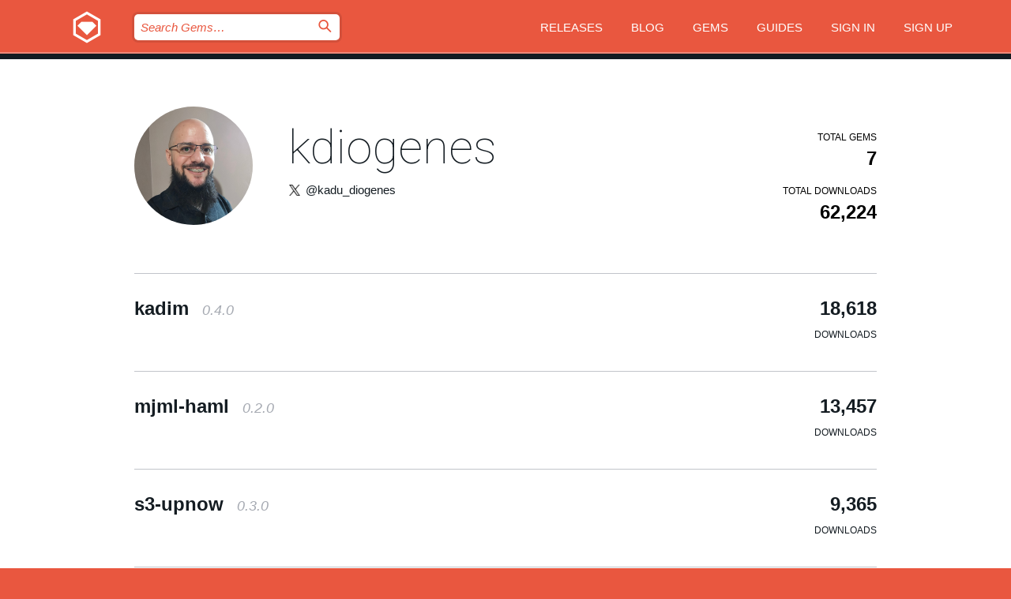

--- FILE ---
content_type: text/html; charset=utf-8
request_url: https://rubygems.org/profiles/kdiogenes
body_size: 3925
content:
<!DOCTYPE html>
<html lang="en">
  <head>
    <title>Profile of kdiogenes | RubyGems.org | your community gem host</title>
    <meta charset="UTF-8">
    <meta content="width=device-width, initial-scale=1, maximum-scale=1, user-scalable=0" name="viewport">
    <meta name="google-site-verification" content="AuesbWQ9MCDMmC1lbDlw25RJzyqWOcDYpuaCjgPxEZY" />
    <link rel="apple-touch-icon" href="/apple-touch-icons/apple-touch-icon.png" />
      <link rel="apple-touch-icon" sizes="57x57" href="/apple-touch-icons/apple-touch-icon-57x57.png" />
      <link rel="apple-touch-icon" sizes="72x72" href="/apple-touch-icons/apple-touch-icon-72x72.png" />
      <link rel="apple-touch-icon" sizes="76x76" href="/apple-touch-icons/apple-touch-icon-76x76.png" />
      <link rel="apple-touch-icon" sizes="114x114" href="/apple-touch-icons/apple-touch-icon-114x114.png" />
      <link rel="apple-touch-icon" sizes="120x120" href="/apple-touch-icons/apple-touch-icon-120x120.png" />
      <link rel="apple-touch-icon" sizes="144x144" href="/apple-touch-icons/apple-touch-icon-144x144.png" />
      <link rel="apple-touch-icon" sizes="152x152" href="/apple-touch-icons/apple-touch-icon-152x152.png" />
      <link rel="apple-touch-icon" sizes="180x180" href="/apple-touch-icons/apple-touch-icon-180x180.png" />
    <link rel="mask-icon" href="/rubygems_logo.svg" color="#e9573f">
    <link rel="fluid-icon" href="/fluid-icon.png"/>
    <link rel="search" type="application/opensearchdescription+xml" title="RubyGems.org" href="/opensearch.xml">
    <link rel="shortcut icon" href="/favicon.ico" type="image/x-icon">
    <link rel="stylesheet" href="/assets/application-fda27980.css" />
    <link href="https://fonts.gstatic.com" rel="preconnect" crossorigin>
    <link href='https://fonts.googleapis.com/css?family=Roboto:100&amp;subset=greek,latin,cyrillic,latin-ext' rel='stylesheet' type='text/css'>
    
<link rel="alternate" type="application/atom+xml" href="https://feeds.feedburner.com/gemcutter-latest" title="RubyGems.org | Latest Gems">

    <meta name="csrf-param" content="authenticity_token" />
<meta name="csrf-token" content="QCUUcMpLBWL-RRt_elwKRWNVHKqq1-1nwHnF2rkFT1A9ZZ1e2fQECyn2-FlLSABCBPypve8l1kF_Z0v3SvcB6w" />
    
    <script type="importmap" data-turbo-track="reload">{
  "imports": {
    "jquery": "/assets/jquery-15a62848.js",
    "@rails/ujs": "/assets/@rails--ujs-2089e246.js",
    "application": "/assets/application-ae34b86d.js",
    "@hotwired/turbo-rails": "/assets/turbo.min-ad2c7b86.js",
    "@hotwired/stimulus": "/assets/@hotwired--stimulus-132cbc23.js",
    "@hotwired/stimulus-loading": "/assets/stimulus-loading-1fc53fe7.js",
    "@stimulus-components/clipboard": "/assets/@stimulus-components--clipboard-d9c44ea9.js",
    "@stimulus-components/dialog": "/assets/@stimulus-components--dialog-74866932.js",
    "@stimulus-components/reveal": "/assets/@stimulus-components--reveal-77f6cb39.js",
    "@stimulus-components/checkbox-select-all": "/assets/@stimulus-components--checkbox-select-all-e7db6a97.js",
    "github-buttons": "/assets/github-buttons-3337d207.js",
    "webauthn-json": "/assets/webauthn-json-74adc0e8.js",
    "avo.custom": "/assets/avo.custom-4b185d31.js",
    "stimulus-rails-nested-form": "/assets/stimulus-rails-nested-form-3f712873.js",
    "local-time": "/assets/local-time-a331fc59.js",
    "src/oidc_api_key_role_form": "/assets/src/oidc_api_key_role_form-223a59d4.js",
    "src/pages": "/assets/src/pages-64095f36.js",
    "src/transitive_dependencies": "/assets/src/transitive_dependencies-9280dc42.js",
    "src/webauthn": "/assets/src/webauthn-a8b5ca04.js",
    "controllers/application": "/assets/controllers/application-e33ffaa8.js",
    "controllers/autocomplete_controller": "/assets/controllers/autocomplete_controller-e9f78a76.js",
    "controllers/counter_controller": "/assets/controllers/counter_controller-b739ef1d.js",
    "controllers/dialog_controller": "/assets/controllers/dialog_controller-c788489b.js",
    "controllers/dropdown_controller": "/assets/controllers/dropdown_controller-baaf189b.js",
    "controllers/dump_controller": "/assets/controllers/dump_controller-5d671745.js",
    "controllers/exclusive_checkbox_controller": "/assets/controllers/exclusive_checkbox_controller-c624394a.js",
    "controllers/gem_scope_controller": "/assets/controllers/gem_scope_controller-9c330c45.js",
    "controllers": "/assets/controllers/index-236ab973.js",
    "controllers/nav_controller": "/assets/controllers/nav_controller-8f4ea870.js",
    "controllers/onboarding_name_controller": "/assets/controllers/onboarding_name_controller-a65c65ec.js",
    "controllers/radio_reveal_controller": "/assets/controllers/radio_reveal_controller-41774e15.js",
    "controllers/recovery_controller": "/assets/controllers/recovery_controller-b051251b.js",
    "controllers/reveal_controller": "/assets/controllers/reveal_controller-a90af4d9.js",
    "controllers/reveal_search_controller": "/assets/controllers/reveal_search_controller-8dc44279.js",
    "controllers/scroll_controller": "/assets/controllers/scroll_controller-07f12b0d.js",
    "controllers/search_controller": "/assets/controllers/search_controller-79d09057.js",
    "controllers/stats_controller": "/assets/controllers/stats_controller-5bae7b7f.js"
  }
}</script>
<link rel="modulepreload" href="/assets/jquery-15a62848.js" nonce="21e580210d1e172241e7b2687cbe99d0">
<link rel="modulepreload" href="/assets/@rails--ujs-2089e246.js" nonce="21e580210d1e172241e7b2687cbe99d0">
<link rel="modulepreload" href="/assets/application-ae34b86d.js" nonce="21e580210d1e172241e7b2687cbe99d0">
<link rel="modulepreload" href="/assets/turbo.min-ad2c7b86.js" nonce="21e580210d1e172241e7b2687cbe99d0">
<link rel="modulepreload" href="/assets/@hotwired--stimulus-132cbc23.js" nonce="21e580210d1e172241e7b2687cbe99d0">
<link rel="modulepreload" href="/assets/stimulus-loading-1fc53fe7.js" nonce="21e580210d1e172241e7b2687cbe99d0">
<link rel="modulepreload" href="/assets/@stimulus-components--clipboard-d9c44ea9.js" nonce="21e580210d1e172241e7b2687cbe99d0">
<link rel="modulepreload" href="/assets/@stimulus-components--dialog-74866932.js" nonce="21e580210d1e172241e7b2687cbe99d0">
<link rel="modulepreload" href="/assets/@stimulus-components--reveal-77f6cb39.js" nonce="21e580210d1e172241e7b2687cbe99d0">
<link rel="modulepreload" href="/assets/@stimulus-components--checkbox-select-all-e7db6a97.js" nonce="21e580210d1e172241e7b2687cbe99d0">
<link rel="modulepreload" href="/assets/github-buttons-3337d207.js" nonce="21e580210d1e172241e7b2687cbe99d0">
<link rel="modulepreload" href="/assets/webauthn-json-74adc0e8.js" nonce="21e580210d1e172241e7b2687cbe99d0">
<link rel="modulepreload" href="/assets/local-time-a331fc59.js" nonce="21e580210d1e172241e7b2687cbe99d0">
<link rel="modulepreload" href="/assets/src/oidc_api_key_role_form-223a59d4.js" nonce="21e580210d1e172241e7b2687cbe99d0">
<link rel="modulepreload" href="/assets/src/pages-64095f36.js" nonce="21e580210d1e172241e7b2687cbe99d0">
<link rel="modulepreload" href="/assets/src/transitive_dependencies-9280dc42.js" nonce="21e580210d1e172241e7b2687cbe99d0">
<link rel="modulepreload" href="/assets/src/webauthn-a8b5ca04.js" nonce="21e580210d1e172241e7b2687cbe99d0">
<link rel="modulepreload" href="/assets/controllers/application-e33ffaa8.js" nonce="21e580210d1e172241e7b2687cbe99d0">
<link rel="modulepreload" href="/assets/controllers/autocomplete_controller-e9f78a76.js" nonce="21e580210d1e172241e7b2687cbe99d0">
<link rel="modulepreload" href="/assets/controllers/counter_controller-b739ef1d.js" nonce="21e580210d1e172241e7b2687cbe99d0">
<link rel="modulepreload" href="/assets/controllers/dialog_controller-c788489b.js" nonce="21e580210d1e172241e7b2687cbe99d0">
<link rel="modulepreload" href="/assets/controllers/dropdown_controller-baaf189b.js" nonce="21e580210d1e172241e7b2687cbe99d0">
<link rel="modulepreload" href="/assets/controllers/dump_controller-5d671745.js" nonce="21e580210d1e172241e7b2687cbe99d0">
<link rel="modulepreload" href="/assets/controllers/exclusive_checkbox_controller-c624394a.js" nonce="21e580210d1e172241e7b2687cbe99d0">
<link rel="modulepreload" href="/assets/controllers/gem_scope_controller-9c330c45.js" nonce="21e580210d1e172241e7b2687cbe99d0">
<link rel="modulepreload" href="/assets/controllers/index-236ab973.js" nonce="21e580210d1e172241e7b2687cbe99d0">
<link rel="modulepreload" href="/assets/controllers/nav_controller-8f4ea870.js" nonce="21e580210d1e172241e7b2687cbe99d0">
<link rel="modulepreload" href="/assets/controllers/onboarding_name_controller-a65c65ec.js" nonce="21e580210d1e172241e7b2687cbe99d0">
<link rel="modulepreload" href="/assets/controllers/radio_reveal_controller-41774e15.js" nonce="21e580210d1e172241e7b2687cbe99d0">
<link rel="modulepreload" href="/assets/controllers/recovery_controller-b051251b.js" nonce="21e580210d1e172241e7b2687cbe99d0">
<link rel="modulepreload" href="/assets/controllers/reveal_controller-a90af4d9.js" nonce="21e580210d1e172241e7b2687cbe99d0">
<link rel="modulepreload" href="/assets/controllers/reveal_search_controller-8dc44279.js" nonce="21e580210d1e172241e7b2687cbe99d0">
<link rel="modulepreload" href="/assets/controllers/scroll_controller-07f12b0d.js" nonce="21e580210d1e172241e7b2687cbe99d0">
<link rel="modulepreload" href="/assets/controllers/search_controller-79d09057.js" nonce="21e580210d1e172241e7b2687cbe99d0">
<link rel="modulepreload" href="/assets/controllers/stats_controller-5bae7b7f.js" nonce="21e580210d1e172241e7b2687cbe99d0">
<script type="module" nonce="21e580210d1e172241e7b2687cbe99d0">import "application"</script>
  </head>

  <body class="" data-controller="nav" data-nav-expanded-class="mobile-nav-is-expanded">
    <!-- Top banner -->

    <!-- Policies acknowledgment banner -->
    

    <header class="header header--interior" data-nav-target="header collapse">
      <div class="l-wrap--header">
        <a title="RubyGems" class="header__logo-wrap" data-nav-target="logo" href="/">
          <span class="header__logo" data-icon="⬡">⬢</span>
          <span class="t-hidden">RubyGems</span>
</a>        <a class="header__club-sandwich" href="#" data-action="nav#toggle focusin->nav#focus mousedown->nav#mouseDown click@window->nav#hide">
          <span class="t-hidden">Navigation menu</span>
        </a>

        <div class="header__nav-links-wrap">
          <div class="header__search-wrap" role="search">
  <form data-controller="autocomplete" data-autocomplete-selected-class="selected" action="/search" accept-charset="UTF-8" method="get">
    <input type="search" name="query" id="query" placeholder="Search Gems&hellip;" class="header__search" autocomplete="off" aria-autocomplete="list" data-autocomplete-target="query" data-action="autocomplete#suggest keydown.down-&gt;autocomplete#next keydown.up-&gt;autocomplete#prev keydown.esc-&gt;autocomplete#hide keydown.enter-&gt;autocomplete#clear click@window-&gt;autocomplete#hide focus-&gt;autocomplete#suggest blur-&gt;autocomplete#hide" data-nav-target="search" />

    <ul class="suggest-list" role="listbox" data-autocomplete-target="suggestions"></ul>

    <template id="suggestion" data-autocomplete-target="template">
      <li class="menu-item" role="option" tabindex="-1" data-autocomplete-target="item" data-action="click->autocomplete#choose mouseover->autocomplete#highlight"></li>
    </template>

    <label id="querylabel" for="query">
      <span class="t-hidden">Search Gems&hellip;</span>
</label>
    <input type="submit" value="⌕" id="search_submit" class="header__search__icon" aria-labelledby="querylabel" data-disable-with="⌕" />

</form></div>


          <nav class="header__nav-links" data-controller="dropdown">

            <a class="header__nav-link " href="https://rubygems.org/releases">Releases</a>
            <a class="header__nav-link" href="https://blog.rubygems.org">Blog</a>

              <a class="header__nav-link" href="/gems">Gems</a>

            <a class="header__nav-link" href="https://guides.rubygems.org">Guides</a>

              <a class="header__nav-link " href="/sign_in">Sign in</a>
                <a class="header__nav-link " href="/sign_up">Sign up</a>
          </nav>
        </div>
      </div>
    </header>



    <main class="main--interior" data-nav-target="collapse">
        <div class="l-wrap--b">
            <header class="profile__header">
    <div class="profile__header__name-wrap">
      <div id="avatar-frame">
        <img id="profile_gravatar" width="300" height="300" class="profile__header__avatar" src="/users/85324/avatar.jpeg?size=300&amp;theme=light" />
      </div>

        <h1 id="profile-name" class="profile__header__name t-display">
          <a class="t-link--black" href="/profiles/kdiogenes">kdiogenes</a>
        </h1>


          <img alt="X icon" class="profile__header__icon" src="/images/x_icon.png" />

          <a class="profile__header__attribute t-link--black" href="https://twitter.com/kadu_diogenes">@kadu_diogenes</a>
    </div>

    <div class="profile__downloads-wrap">
      <h4 class="gem__downloads__heading t-text--s">
        Total gems
      </h4>

      <h2 id="profile-gems-count" class="gem__downloads">
        7
      </h2>

      <h4 id="downloads" class="gem__downloads__heading t-text--s">
        Total downloads
      </h4>

      <h2 id="downloads_count" class="gem__downloads">
        62,224
      </h2>
    </div>
  </header>

          

<div id="profile">
  <div class="profile-list">
    <ul>
      <li class="small">
  <div class="gems__gem">
    <span class="gems__gem__info">
      <a href="/gems/kadim" class="gems__gem__name">
        kadim
        <span class="gems__gem__version">0.4.0</span>
      </a>
    </span>
    <p class="gems__gem__downloads__count">
      18,618
      <span class="gems__gem__downloads__heading">Downloads</span>
    </p>
  </div>
</li>
<li class="small">
  <div class="gems__gem">
    <span class="gems__gem__info">
      <a href="/gems/mjml-haml" class="gems__gem__name">
        mjml-haml
        <span class="gems__gem__version">0.2.0</span>
      </a>
    </span>
    <p class="gems__gem__downloads__count">
      13,457
      <span class="gems__gem__downloads__heading">Downloads</span>
    </p>
  </div>
</li>
<li class="small">
  <div class="gems__gem">
    <span class="gems__gem__info">
      <a href="/gems/s3-upnow" class="gems__gem__name">
        s3-upnow
        <span class="gems__gem__version">0.3.0</span>
      </a>
    </span>
    <p class="gems__gem__downloads__count">
      9,365
      <span class="gems__gem__downloads__heading">Downloads</span>
    </p>
  </div>
</li>
<li class="small">
  <div class="gems__gem">
    <span class="gems__gem__info">
      <a href="/gems/cs-rails" class="gems__gem__name">
        cs-rails
        <span class="gems__gem__version">0.0.4</span>
      </a>
    </span>
    <p class="gems__gem__downloads__count">
      8,489
      <span class="gems__gem__downloads__heading">Downloads</span>
    </p>
  </div>
</li>
<li class="small">
  <div class="gems__gem">
    <span class="gems__gem__info">
      <a href="/gems/activestorage-resumable" class="gems__gem__name">
        activestorage-resumable
        <span class="gems__gem__version">1.0.1</span>
      </a>
    </span>
    <p class="gems__gem__downloads__count">
      5,775
      <span class="gems__gem__downloads__heading">Downloads</span>
    </p>
  </div>
</li>
<li class="small">
  <div class="gems__gem">
    <span class="gems__gem__info">
      <a href="/gems/rails_bs_popcon" class="gems__gem__name">
        rails_bs_popcon
        <span class="gems__gem__version">0.0.2</span>
      </a>
    </span>
    <p class="gems__gem__downloads__count">
      5,766
      <span class="gems__gem__downloads__heading">Downloads</span>
    </p>
  </div>
</li>
<li class="small">
  <div class="gems__gem">
    <span class="gems__gem__info">
      <a href="/gems/rblines" class="gems__gem__name">
        rblines
        <span class="gems__gem__version">0.1.0</span>
      </a>
    </span>
    <p class="gems__gem__downloads__count">
      754
      <span class="gems__gem__downloads__heading">Downloads</span>
    </p>
  </div>
</li>

    </ul>
  </div>
</div>

        </div>
    </main>

    <footer class="footer" data-nav-target="collapse">
      <div class="l-wrap--footer">
        <div class="l-overflow">
          <div class="nav--v l-col--r--pad">
            <a class="nav--v__link--footer" href="https://status.rubygems.org">Status</a>
            <a class="nav--v__link--footer" href="https://uptime.rubygems.org">Uptime</a>
            <a class="nav--v__link--footer" href="https://github.com/rubygems/rubygems.org">Code</a>
            <a class="nav--v__link--footer" href="/pages/data">Data</a>
            <a class="nav--v__link--footer" href="/stats">Stats</a>
            <a class="nav--v__link--footer" href="https://guides.rubygems.org/contributing/">Contribute</a>
              <a class="nav--v__link--footer" href="/pages/about">About</a>
            <a class="nav--v__link--footer" href="mailto:support@rubygems.org">Help</a>
            <a class="nav--v__link--footer" href="https://guides.rubygems.org/rubygems-org-api">API</a>
            <a class="nav--v__link--footer" href="/policies">Policies</a>
            <a class="nav--v__link--footer" href="/pages/supporters">Support Us</a>
              <a class="nav--v__link--footer" href="/pages/security">Security</a>
          </div>
          <div class="l-colspan--l colspan--l--has-border">
            <div class="footer__about">
              <p>
                RubyGems.org is the Ruby community&rsquo;s gem hosting service. Instantly <a href="https://guides.rubygems.org/publishing/">publish your gems</a> and then <a href="https://guides.rubygems.org/command-reference/#gem-install">install them</a>. Use <a href="https://guides.rubygems.org/rubygems-org-api/">the API</a> to find out more about <a href="/gems">available gems</a>. <a href="https://guides.rubygems.org/contributing/">Become a contributor</a> and improve the site yourself.
              </p>
              <p>
                The RubyGems.org website and service are maintained and operated by Ruby Central’s <a href="https://rubycentral.org/open-source/">Open Source Program</a> and the RubyGems team. It is funded by the greater Ruby community through support from sponsors, members, and infrastructure donations. <b>If you build with Ruby and believe in our mission, you can join us in keeping RubyGems.org, RubyGems, and Bundler secure and sustainable for years to come by contributing <a href="/pages/supporters">here</a></b>.
              </p>
            </div>
          </div>
        </div>
      </div>
      <div class="footer__sponsors">
        <a class="footer__sponsor footer__sponsor__ruby_central" href="https://rubycentral.org/open-source/" target="_blank" rel="noopener">
          Operated by
          <span class="t-hidden">Ruby Central</span>
        </a>
        <a class="footer__sponsor footer__sponsor__dockyard" href="https://dockyard.com/ruby-on-rails-consulting" target="_blank" rel="noopener">
          Designed by
          <span class="t-hidden">DockYard</span>
        </a>
        <a class="footer__sponsor footer__sponsor__aws" href="https://aws.amazon.com/" target="_blank" rel="noopener">
          Hosted by
          <span class="t-hidden">AWS</span>
        </a>
        <a class="footer__sponsor footer__sponsor__dnsimple" href="https://dnsimple.link/resolving-rubygems" target="_blank" rel="noopener">
          Resolved with
          <span class="t-hidden">DNSimple</span>
        </a>
        <a class="footer__sponsor footer__sponsor__datadog" href="https://www.datadoghq.com/" target="_blank" rel="noopener">
          Monitored by
          <span class="t-hidden">Datadog</span>
        </a>
        <a class="footer__sponsor footer__sponsor__fastly" href="https://www.fastly.com/customers/ruby-central" target="_blank" rel="noopener">
          Gems served by
          <span class="t-hidden">Fastly</span>
        </a>
        <a class="footer__sponsor footer__sponsor__honeybadger" href="https://www.honeybadger.io/" target="_blank" rel="noopener">
          Monitored by
          <span class="t-hidden">Honeybadger</span>
        </a>
        <a class="footer__sponsor footer__sponsor__mend" href="https://mend.io/" target="_blank" rel="noopener">
          Secured by
          <span class="t-hidden">Mend.io</span>
        </a>
      </div>
      <div class="footer__language_selector">
          <div class="footer__language">
            <a class="nav--v__link--footer" href="/profiles/kdiogenes?locale=en">English</a>
          </div>
          <div class="footer__language">
            <a class="nav--v__link--footer" href="/profiles/kdiogenes?locale=nl">Nederlands</a>
          </div>
          <div class="footer__language">
            <a class="nav--v__link--footer" href="/profiles/kdiogenes?locale=zh-CN">简体中文</a>
          </div>
          <div class="footer__language">
            <a class="nav--v__link--footer" href="/profiles/kdiogenes?locale=zh-TW">正體中文</a>
          </div>
          <div class="footer__language">
            <a class="nav--v__link--footer" href="/profiles/kdiogenes?locale=pt-BR">Português do Brasil</a>
          </div>
          <div class="footer__language">
            <a class="nav--v__link--footer" href="/profiles/kdiogenes?locale=fr">Français</a>
          </div>
          <div class="footer__language">
            <a class="nav--v__link--footer" href="/profiles/kdiogenes?locale=es">Español</a>
          </div>
          <div class="footer__language">
            <a class="nav--v__link--footer" href="/profiles/kdiogenes?locale=de">Deutsch</a>
          </div>
          <div class="footer__language">
            <a class="nav--v__link--footer" href="/profiles/kdiogenes?locale=ja">日本語</a>
          </div>
      </div>
    </footer>
    
    <script type="text/javascript" defer src="https://www.fastly-insights.com/insights.js?k=3e63c3cd-fc37-4b19-80b9-65ce64af060a"></script>
  </body>
</html>


--- FILE ---
content_type: text/css
request_url: https://rubygems.org/assets/modules/org-f19a31d4.css
body_size: 6146
content:
/* Flash Intercoms */

.flash {
  border-bottom: 1px solid #dcd3b1;
  background-color: white;
}

.flash-wrap {
  padding: 10px 0;
  background-color: #fff6d2;
}

.flash-wrap span {
  font-size: 13px;
  color: #141c22;
}

.flash a {
  color: #141c22;
  text-decoration: underline;
  font-weight: bold;
}

/* Policy Banner */

.policy-banner {
  background-color: #fff6d2;
  border-bottom: 1px solid #dcd3b1;
  padding: 15px 0;
  position: relative;
}

.policy-banner__wrap {
  width: 90%;
  max-width: 1100px;
  margin: 0 auto;
  padding: 0 20px;
  display: flex;
  align-items: flex-start;
  gap: 15px;
}

.policy-banner__content {
  flex: 1;
}

.policy-banner__title {
  font-size: 16px;
  font-weight: bold;
  margin-bottom: 8px;
  color: #141c22;
}

.policy-banner__body {
  font-size: 14px;
  margin-bottom: 15px;
  color: #141c22;
  line-height: 1.4;
}

.policy-banner__actions {
  display: flex;
  align-items: center;
  gap: 15px;
  flex-wrap: wrap;
}

.policy-banner__link {
  color: #141c22;
  text-decoration: underline;
  font-weight: bold;
}

.policy-banner__link:hover {
  color: #e9573f;
}

.policy-banner__form {
  margin: 0;
}

@media (max-width: 768px) {
  .policy-banner__wrap {
    padding: 0 15px;
    flex-direction: column;
    gap: 10px;
  }

  .policy-banner__actions {
    flex-direction: column;
    align-items: flex-start;
    gap: 10px;
  }

  .policy-banner__close {
    top: 8px;
    right: 10px;
  }
}

/* Announcement Styles */

#announcement {
  background-color: white;
  padding: 2px 10px 2px 10px;
  border: 1px solid transparent;
  border-bottom: 1px solid #e9573f;
  font-weight: 500;
  font-size: 18px;
  background-image: linear-gradient(to right, rgba(233, 87, 63, 0.3), #e9573f);
  color: #e9573f;
}

#announcement .hide {
  cursor: pointer;
  font-size: 12px;
}

/* Error Styles */

.errorExplanation {
  margin-bottom: 60px;
  padding: 20px;
  border: 1px solid #e9573f;
  border-radius: 3px;
}

.errorExplanation h2 {
  margin-bottom: 10px;
}

.errorExplanation p {
  font-style: italic;
}

.errorExplanation ul {
  margin-top: 18px;
}

.errorExplanation ul li,
.errorExplanation p {
  font-weight: 300;
  font-size: 16px;
  line-height: 1.66;
}

.errorExplanation ul li {
  padding-left: 23px;
  text-indent: -23px;
}

.errorExplanation ul li:before {
  content: "✘";
  margin-right: 15px;
  position: relative;
  top: -2px;
  font-family: "icomoon";
  font-size: 10px;
  color: #e9573f;
}



/* Password Reset  */

.password-reset {
  padding-top: 50px;
  font-weight: 300;
  font-size: 18px;
  line-height: 1.66;
}



/* Dashboard */

.dashboard {
  width: 100%;
  overflow: auto;
}

.dashboard__gems {
  margin-top: -30px;
}

.dashboard__updates {
  margin-top: 3px;
  margin-bottom: 30px;
  font-weight: 800;
  font-size: 12px;
  text-transform: uppercase;
  color: #c1c4ca;
}

.dashboard__gem {
  padding-top: 20px;
  padding-bottom: 20px;
  display: block;
  border-bottom: 1px solid #c1c4ca;
  color: #141c22;
}

.dashboard__gem:hover .dashboard__gem__name {
  color: #e9573f;
}

.dashboard__gem__info {
  margin-bottom: 6px;
}

.dashboard__gem__name {
  font-weight: 800;
  font-size: 18px;
  transition-duration: 0.25s;
  transition-property: color;
}

.dashboard__gem__version {
  margin-left: 10px;
  font-weight: 300;
  color: #a6aab2;
}

.dashboard__gem__desc {
  font-weight: 300;
  font-size: 15px;
  line-height: 1.66;
}



/* Profile */

.profile__header {
  padding-bottom: 40px;
  width: 100%;
  overflow: auto;
  border-bottom: 1px solid #c1c4ca;
}

@media (max-width: 779px) {
  .profile__header {
    padding-top: 18px;
  }
}

@media (min-width: 780px) {
  .profile__header {
    padding-top: 60px;
  }
}

@media (min-width: 600px) {
  .profile__header__name-wrap {
    float: left;
    width: 70%;
  }
}

.profile__header__name {
  overflow-x: auto;
}

@media (min-width: 780px) {
  .profile__header__name {
    padding-top: 16px;
  }
}

.profile__header__username {
  overflow-x: auto;
}

@media (min-width: 780px) {
  .profile__header__username {
    padding-top: 4px;
  }
}

@media (max-width: 779px) {
  .profile__header__avatar {
    display: none;
  }
}

@media (min-width: 780px) {
  .profile__header__avatar {
    margin-right: 45px;
    height: 150px;
    width: 150px;
    float: left;
    border-radius: 50%;
    margin-bottom: 21px;
  }
}

.profile__header__attribute {
  padding-top: 10px;
  display: inline-block;
}

.profile__header__attribute:before {
  margin-right: 9px;
  position: relative;
  top: 1px;
}

.profile__header__icon {
  height: 14px;
  float: left;
  margin-top: 12px;
  margin-left: 1px;
  padding-right: 7px;
}

@media (max-width: 599px) {
  .profile__downloads-wrap {
    padding-top: 32px;
    width: 100%;
    float: left;
  }
}

@media (min-width: 600px) {
  .profile__downloads-wrap {
    float: right;
    text-align: right;
  }
}

@media (min-width: 780px) {
  .profile__downloads-wrap {
    padding-top: 32px;
  }
}



/* Dashboard Gems and Subscriptions */

.mine h1 {
  margin-bottom: 0 !important;
}

.mine ul {
  margin-top: 10px !important;
}

.mine li {
  text-indent: 0 !important;
  overflow: auto;
  font-size: 15px !important;
}

.mine li:before {
  margin-left: -23px;
  float: left;
  top: 9px !important;
}

.mine li a {
  word-break: break-all;
}



/* About Page Assets */

@media (max-width: 529px) {
  .hide-assets {
    display: none;
  }
}

.about__assets__heading {
  text-transform: none !important;
  margin-bottom: 18px !important;
}

.about__assets-wrap {
  padding-left: 32px;
  height: 90px;
  max-width: 440px;
  background-color: #c1c4ca;
  border-radius: 45px;
}

.about__assets {
  padding-right: 26px;
  position: relative;
  top: 16px;
  float: left;
  height: 60px;
  border-right: 1px solid #8d9197;
}

.about__asset {
  width: 60px;
}

.about__assets__download {
  margin-left: 32px;
  padding-right: 24px;
  padding-left: 24px;
  display: inline-block;
  position: relative;
  top: 24px;
  border-radius: 22px;
  background-color: #ffffff;
  font-size: 18px;
  font-weight: 800;
  line-height: 44px;
}

.about__assets__download:focus,
.about__assets__download:hover {
  color: #e9573f !important;
}

.about__assets__download:before {
  margin-left: 8px;
  float: right;
}

.about__assets__download:focus:before,
.about__assets__download:hover:before {
  animation: arrow .75s infinite;
}

/* Banner */

#banner {
  background-color: #141c22;
  text-align: center;
  padding: 12px 0;
  font-weight: 500;
  font-size: 16px;
  color: white;
}

#banner a {
  color: #e9573f;
  text-decoration: underline;
  font-weight: bold;
}
